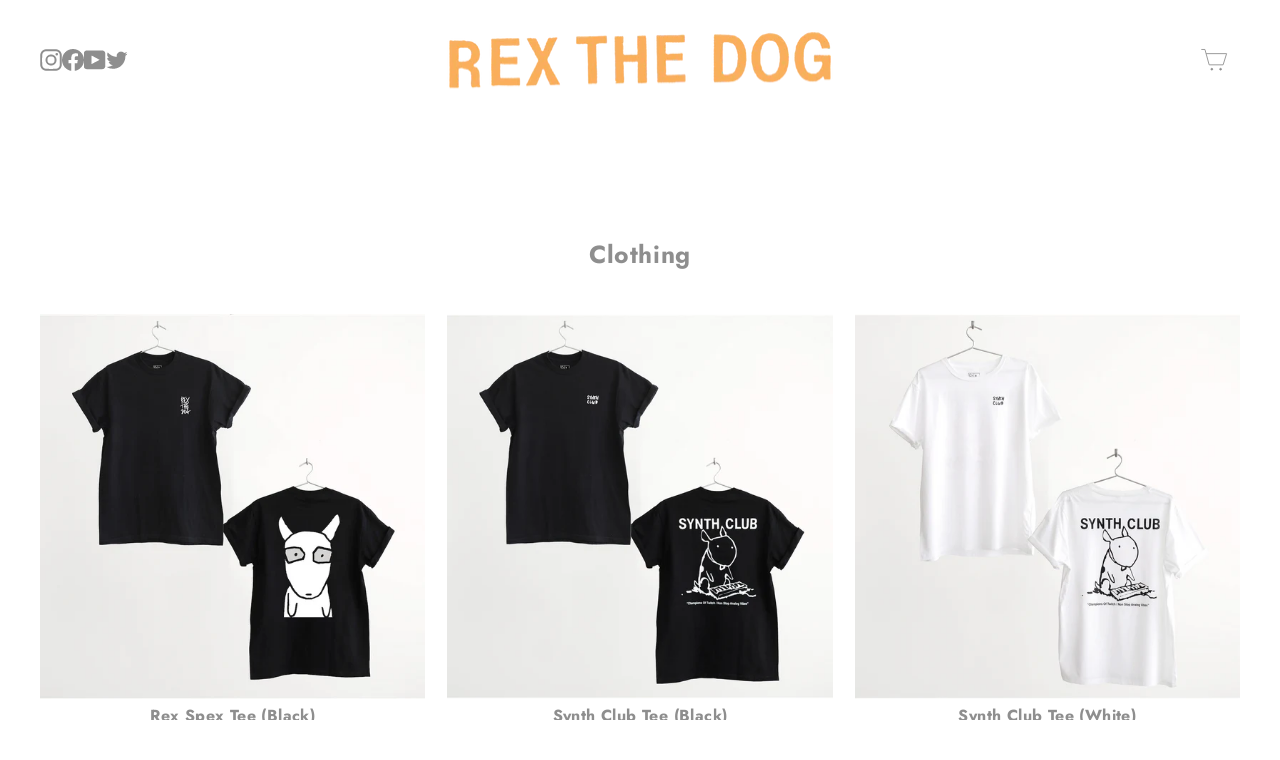

--- FILE ---
content_type: text/css
request_url: https://www.100-percent.co.uk/cdn/shop/t/21/assets/custom.css?v=9241356820461286141728473032
body_size: -411
content:
.custom-page-header{padding:7px 0}@media only screen and (min-width:769px){.custom-page-header{padding:20px 0}}.custom-page-header__main{display:flex;align-items:center;gap:20px}.custom-page-header__social-block{display:none}@media only screen and (min-width:769px){.custom-page-header__social-block{display:block;flex:1}}.custom-page-header__social-icons{display:flex;gap:20px;margin-bottom:0}.custom-page-header__social-icons li{margin-bottom:0}.custom-page-header__social-icons li .icon{width:22px;height:22px}.custom-page-header__logo-block{padding:10px 0}.custom-page-header__logo{margin-bottom:0}.custom-page-header__logo-link{display:block;position:relative}.custom-page-header__logo-link img{display:block;left:50%;position:absolute;top:50%;transform:translate(-50%,-50%)}.custom-page-header__icons-block{flex:1;display:flex;justify-content:flex-end}.custom-page-header__navigation{display:none}@media only screen and (min-width:769px){.custom-page-header__navigation{display:block;text-align:center;margin-top:10px}}
/*# sourceMappingURL=/cdn/shop/t/21/assets/custom.css.map?v=9241356820461286141728473032 */
